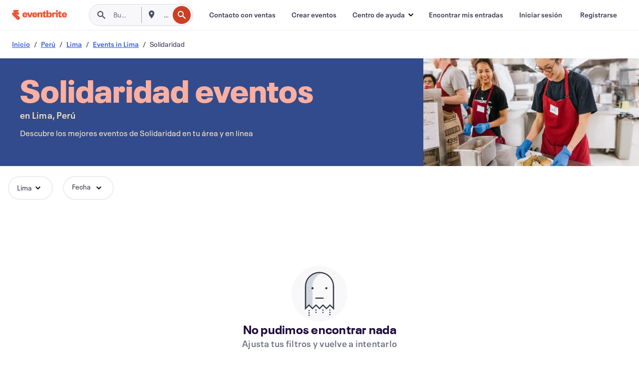

--- FILE ---
content_type: text/javascript; charset=utf-8
request_url: https://app.link/_r?sdk=web2.86.5&branch_key=key_live_epYrpbv3NngOvWj47OM81jmgCFkeYUlx&callback=branch_callback__0
body_size: 73
content:
/**/ typeof branch_callback__0 === 'function' && branch_callback__0("1542274459543159554");

--- FILE ---
content_type: application/javascript
request_url: https://cdn.evbstatic.com/s3-build/fe/build/3302.f2f9d59c86b2205f0a7e.async.web.js
body_size: 4749
content:
"use strict";(self.__LOADABLE_LOADED_CHUNKS__=self.__LOADABLE_LOADED_CHUNKS__||[]).push([[3302],{25361:(e,t,r)=>{r.d(t,{cu:()=>o,OZ:()=>i,MO:()=>a,TG:()=>l,uh:()=>c,rX:()=>u,zu:()=>s,x3:()=>f,Vj:()=>p,Te:()=>d,iQ:()=>y,rD:()=>g,w2:()=>m,Mq:()=>h,oJ:()=>w,SA:()=>_,w:()=>b,Px:()=>O});var n=r(50399),o=function viewOrganizerProfileString(e){return(0,n.ih)("View %(organizerName)s profile",{organizerName:e})},i=function organizerImageAltText(e){return(0,n.ih)("%(organizerName)s profile image.",{organizerName:e})},a=function getUpcomingEventCopy(e){return"".concat(e," ").concat((0,n.qP)((0,n.ih)("upcoming event"),(0,n.ih)("upcoming events"),e))},l=function getFollowersCopy(e){return"".concat(e," ").concat((0,n.qP)((0,n.ih)("follower"),(0,n.ih)("followers"),e))},c=(0,n.ih)("Created this event"),u=((0,n.ih)("Following"),(0,n.ih)("Following"),(0,n.ih)("Remove this organizer card")),s=(0,n.ih)("Get alerts for new events"),f=(0,n.ih)("By clicking okay, you are agreeing to receive marketing emails and notifications about creators you follow so that you don’t miss out."),p=(0,n.ih)("Okay"),d=(0,n.ih)("No Thanks"),y=function followLoginModalTitleText(e){return(0,n.ih)("Sign in to follow %(organizerName)s",{organizerName:e})},g=(0,n.ih)("Stay up on the latest from your favorite event organizers"),m=(0,n.ih)("Get Started"),h=function getSuccessNotificationText(e){return(0,n.ih)('You\'re now following %(name)s. See more in your <a className="eds-link" href="/mytickets/">profile</a>',{name:e})},w=function getFollowErrorNotification(e){return(0,n.ih)("Unable to follow %(name)s. Please try again in a few minutes",{name:e})},_=function getUnFollowErrorNotification(e){return(0,n.ih)("Unable to unfollow %(name)s. Please try again in a few minutes",{name:e})},b=(0,n.ih)("There was an error with the server. Please try again in a few minutes"),O=(0,n.ih)("There was an error getting the organizer info from the server. Please try again in a few minutes")},10245:(e,t,r)=>{r.d(t,{kB:()=>n,i4:()=>o,Ty:()=>i,Qk:()=>a,iz:()=>l,P$:()=>c,Bd:()=>u});var n="FollowOrganizerGDPRAccept",o="FollowOrganizerGDPRReject",i="FollowOrganizerGDPRClose",a="AbandonFollow",l="GetStarted",c="follow-prompt-modal",u={followAttempt:"FollowAttempt",unfollow:"UnfollowOrganizer",follow:"FollowOrganizer",gdprModal:"FollowOrganizerGDPRModalShown",dismissOrganizer:"OrganizerProfileCardDismissed",viewOrganizer:"OrganizerProfileCardClicked"}},76193:(e,t,r)=>{r.d(t,{Ep:()=>n,LA:()=>o,ex:()=>i,RZ:()=>a,pK:()=>l,pV:()=>c,wm:()=>u,yQ:()=>s,$8:()=>f,d4:()=>p,_u:()=>d,Az:()=>y,O1:()=>g,j2:()=>m});var n=500,o="ebOrganizerId",i="js-follow-organizer-login-container",a="js-gdpr-container",l="js-follow-organizer-notification",c="/signin/confirmation/",u="/signin/",s=403,f="follow",p="unfollow",d="getOrgInfo",y="getUSer",g="Follow Organizer Button - Attempt",m="Follow Organizer Button - Success"},45227:(e,t,r)=>{r.d(t,{qR:()=>n,PV:()=>o,QU:()=>i,yh:()=>a,eM:()=>l,jt:()=>c,$f:()=>u,eG:()=>s,ZC:()=>f,WH:()=>p,gH:()=>d,O:()=>y,ay:()=>g,kE:()=>m});var n="grid",o="list",i=[n,o],a=[n,o],l="standard",c="mini",u=[l,c],s="standard",f="compact",p=[f,"mini",s],d="standard",y="solitary",g=[d,y],m=60},5489:(e,t,r)=>{r.d(t,{Z:()=>o});var n=r(25361);const o={shouldShowDataPoint:function shouldShowDataPoint(e,t,r){var n=arguments.length>3&&void 0!==arguments[3]&&arguments[3],o=!!e,i=!!t&&t>0,a=!!r&&r>4;return o||i||a||!n},getDataPointText:function getDataPointText(e,t,r){var o=e||t&&t>0&&(0,n.MO)(t)||r&&r>4&&(0,n.TG)(r);return o||n.uh.toString()},FOLLOWERS_THRESHOLD:4}},9848:(e,t,r)=>{r.d(t,{tl:()=>s,_2:()=>f,Q2:()=>p,zY:()=>y,V9:()=>m,Pg:()=>h});var n=r(27360),o=r.n(n),i=r(73406),a=r(9793),l=r(76193),c=r(30935);function asyncGeneratorStep(e,t,r,n,o,i,a){try{var l=e[i](a),c=l.value}catch(e){return void r(e)}l.done?t(c):Promise.resolve(c).then(n,o)}function _asyncToGenerator(e){return function(){var t=this,r=arguments;return new Promise((function(n,o){var i=e.apply(t,r);function _next(e){asyncGeneratorStep(i,n,o,_next,_throw,"next",e)}function _throw(e){asyncGeneratorStep(i,n,o,_next,_throw,"throw",e)}_next(void 0)}))}}var u=function createContainerOnce(e,t){var r,n=document.getElementsByClassName(e);if(n.length>0)r=n[0];else{var o=document.createElement("div");o.classList.add(e),r=function getContainerParent(e){return"string"==typeof e&&document.getElementsByClassName(e).length?document.getElementsByClassName(e)[0]:document.body}(t).appendChild(o)}return r},s=function createGDPRContainer(){return u(l.RZ)},f=function createLoginModalContainer(){return u(l.ex)},p=function createFollowNotificationContainer(e){return u(l.pK,e)},d=[1,2],y=function(){var e=_asyncToGenerator(regeneratorRuntime.mark((function _callee(){var e,t,r,n=arguments;return regeneratorRuntime.wrap((function _callee$(o){for(;;)switch(o.prev=o.next){case 0:if(e=!(n.length>0&&void 0!==n[0])||n[0],t=n.length>1?n[1]:void 0,r=n.length>2?n[2]:void 0,e){o.next=5;break}return o.abrupt("return",!1);case 5:return(0,a.j)({eventName:"GDPRApplies",eventData:{organizerId:r}}),o.abrupt("return",g(t).then((function(e){return e})));case 7:case"end":return o.stop()}}),_callee)})));return function shouldShowGDPRModal(){return e.apply(this,arguments)}}(),g=function(){var e=_asyncToGenerator(regeneratorRuntime.mark((function _callee2(e){var t,r;return regeneratorRuntime.wrap((function _callee2$(n){for(;;)switch(n.prev=n.next){case 0:return t=!1,n.prev=1,n.next=4,(0,c.NT)(e);case 4:r=n.sent,t=d.includes(r.preferences[0].global_preference)&&d.includes(r.preferences[1].global_preference),n.next=10;break;case 8:n.prev=8,n.t0=n.catch(1);case 10:return n.abrupt("return",!t);case 11:case"end":return n.stop()}}),_callee2,null,[[1,8]])})));return function hasAlreadyChosen(t){return e.apply(this,arguments)}}(),m=function getOrganizerIdFromCookie(){return o().get(l.LA)},h=function expireOrganizerCookie(){return(0,n.expire)(l.LA,{path:(0,i.o)()})}},93674:(e,t,r)=>{function _toConsumableArray(e){return function _arrayWithoutHoles(e){if(Array.isArray(e))return _arrayLikeToArray(e)}(e)||function _iterableToArray(e){if("undefined"!=typeof Symbol&&null!=e[Symbol.iterator]||null!=e["@@iterator"])return Array.from(e)}(e)||function _unsupportedIterableToArray(e,t){if(!e)return;if("string"==typeof e)return _arrayLikeToArray(e,t);var r=Object.prototype.toString.call(e).slice(8,-1);"Object"===r&&e.constructor&&(r=e.constructor.name);if("Map"===r||"Set"===r)return Array.from(e);if("Arguments"===r||/^(?:Ui|I)nt(?:8|16|32)(?:Clamped)?Array$/.test(r))return _arrayLikeToArray(e,t)}(e)||function _nonIterableSpread(){throw new TypeError("Invalid attempt to spread non-iterable instance.\nIn order to be iterable, non-array objects must have a [Symbol.iterator]() method.")}()}function _arrayLikeToArray(e,t){(null==t||t>e.length)&&(t=e.length);for(var r=0,n=new Array(t);r<t;r++)n[r]=e[r];return n}function ownKeys(e,t){var r=Object.keys(e);if(Object.getOwnPropertySymbols){var n=Object.getOwnPropertySymbols(e);t&&(n=n.filter((function(t){return Object.getOwnPropertyDescriptor(e,t).enumerable}))),r.push.apply(r,n)}return r}function _objectSpread(e){for(var t=1;t<arguments.length;t++){var r=null!=arguments[t]?arguments[t]:{};t%2?ownKeys(Object(r),!0).forEach((function(t){_defineProperty(e,t,r[t])})):Object.getOwnPropertyDescriptors?Object.defineProperties(e,Object.getOwnPropertyDescriptors(r)):ownKeys(Object(r)).forEach((function(t){Object.defineProperty(e,t,Object.getOwnPropertyDescriptor(r,t))}))}return e}function _defineProperty(e,t,r){return t in e?Object.defineProperty(e,t,{value:r,enumerable:!0,configurable:!0,writable:!0}):e[t]=r,e}r.d(t,{An:()=>o,c5:()=>a,ul:()=>f});var n={gdprModalShown:!1,loginModalShown:!1,followNotificationShown:!1},o=function getInitialSharedState(e){var t=e.organizers,r=void 0===t?[]:t,o=e.organizerData,i=void 0===o?{}:o,a=e.isAuthenticated,l=e.userId,c=e.isGDPRCountry;return _objectSpread(_objectSpread({},n),{},{organizers:r,organizerData:i,isAuthenticated:a,userId:l,isGDPRCountry:c})},i=function reduceDefaultState(e,t){return _objectSpread(_objectSpread({},e),{},_defineProperty({},t,{id:t,followedByYou:null}))},a=function computeMergedState(e){var t=e.organizerData,r=void 0===t?{}:t,n=e.organizers,o=Object.keys(r).length?_toConsumableArray(new Set([].concat(_toConsumableArray(n),_toConsumableArray(Object.keys(r))))):n,a=o.reduce(i,{});return _objectSpread(_objectSpread({},e),{},{organizers:o,organizerData:_objectSpread(_objectSpread({},a),r)})},l=function isNotFollowed(e){return!1===e.followedByYou},c=function hasName(e){return!!e.name},u=function identity(e){return e},s=function reduceToObject(e,t){return _objectSpread(_objectSpread({},e),{},_defineProperty({},t.id,t))},f=function cleanOrganizerData(e,t,r){var n=e.map((function(e){return t[e]})).filter(r?l:u).filter(c).reduce(s,{});return{organizers:Object.keys(n),organizerData:n}}},69443:(e,t,r)=>{r.d(t,{Z:()=>w});var n=r(85351),o=r.n(n),i=r(67369),a=r.n(i),l=r(16582),c=r.n(l),u=r(50399),s=r(17450),f="standard",p="solitary",d="standard",y="compact",g="mini",m=[f,p],h=[d,y,g];function _typeof(e){return _typeof="function"==typeof Symbol&&"symbol"==typeof Symbol.iterator?function(e){return typeof e}:function(e){return e&&"function"==typeof Symbol&&e.constructor===Symbol&&e!==Symbol.prototype?"symbol":typeof e},_typeof(e)}function _classCallCheck(e,t){if(!(e instanceof t))throw new TypeError("Cannot call a class as a function")}function _defineProperties(e,t){for(var r=0;r<t.length;r++){var n=t[r];n.enumerable=n.enumerable||!1,n.configurable=!0,"value"in n&&(n.writable=!0),Object.defineProperty(e,n.key,n)}}function _setPrototypeOf(e,t){return _setPrototypeOf=Object.setPrototypeOf||function _setPrototypeOf(e,t){return e.__proto__=t,e},_setPrototypeOf(e,t)}function _createSuper(e){var t=function _isNativeReflectConstruct(){if("undefined"==typeof Reflect||!Reflect.construct)return!1;if(Reflect.construct.sham)return!1;if("function"==typeof Proxy)return!0;try{return Boolean.prototype.valueOf.call(Reflect.construct(Boolean,[],(function(){}))),!0}catch(e){return!1}}();return function _createSuperInternal(){var r,n=_getPrototypeOf(e);if(t){var o=_getPrototypeOf(this).constructor;r=Reflect.construct(n,arguments,o)}else r=n.apply(this,arguments);return _possibleConstructorReturn(this,r)}}function _possibleConstructorReturn(e,t){if(t&&("object"===_typeof(t)||"function"==typeof t))return t;if(void 0!==t)throw new TypeError("Derived constructors may only return object or undefined");return function _assertThisInitialized(e){if(void 0===e)throw new ReferenceError("this hasn't been initialised - super() hasn't been called");return e}(e)}function _getPrototypeOf(e){return _getPrototypeOf=Object.setPrototypeOf?Object.getPrototypeOf:function _getPrototypeOf(e){return e.__proto__||Object.getPrototypeOf(e)},_getPrototypeOf(e)}function _defineProperty(e,t,r){return t in e?Object.defineProperty(e,t,{value:r,enumerable:!0,configurable:!0,writable:!0}):e[t]=r,e}var w=function(e){!function _inherits(e,t){if("function"!=typeof t&&null!==t)throw new TypeError("Super expression must either be null or a function");e.prototype=Object.create(t&&t.prototype,{constructor:{value:e,writable:!0,configurable:!0}}),Object.defineProperty(e,"prototype",{writable:!1}),t&&_setPrototypeOf(e,t)}(FollowButton,e);var t=_createSuper(FollowButton);function FollowButton(){return _classCallCheck(this,FollowButton),t.apply(this,arguments)}return function _createClass(e,t,r){return t&&_defineProperties(e.prototype,t),r&&_defineProperties(e,r),Object.defineProperty(e,"prototype",{writable:!1}),e}(FollowButton,[{key:"render",value:function render(){var e=this.props,t=e.children,r=e.onClick,n=e.isFollowing,i=e.style,a=e.size,l=e.disabled,f=e.__containerClassName,d=n?(0,u.ih)("Following"):(0,u.ih)("Follow"),m=c()({"eds-btn--follow-solitary":i===p}),h=c()({"eds-btn--follow-compact":a===y,"eds-btn--follow-mini":a===g}),w=c()(m,h,_defineProperty({},"".concat(f),f));return o().createElement(s.Z,{onClick:r,disabled:l,style:"follow",isFollowing:n,__containerClassName:w},t||d)}}]),FollowButton}(n.Component);_defineProperty(w,"propTypes",{disabled:a().bool,isFollowing:a().bool,onClick:a().func,style:a().oneOf(m),size:a().oneOf(h),__containerClassName:a().string}),_defineProperty(w,"defaultProps",{size:d,style:f})},73406:(e,t,r)=>{r.d(t,{o:()=>o});r(54061),r(39693);var n=r(43969),o=function getUrlPath(){return n.v?window.location.pathname:null}},30935:(e,t,r)=>{r.d(t,{NT:()=>l,vh:()=>c});var n=r(95018),o="10004",i="follow-organizer-gpdr-modal",a=function commSettingsRootURL(e){return"/api/v3/message/users/".concat(e,"/comm_settings/")},l=function getFollowOrganizerStatus(e){return(0,n.NW)(function followOrganizerChannelsGetURL(e){return"".concat(a(e),"?channel_ids=").concat("23",",").concat(o,"&source=").concat(i)}(e))},c=function setFollowOrganizerStatus(e,t){return u(e,t)},u=function setFollowOrganizerCommSettings(e,t){var r=t?1:2;return(0,n.NW)(a(e),{method:"POST",body:JSON.stringify({preferences:[{channel_id:"23",global_preference:r},{channel_id:o,global_preference:r}],source:i})})}}}]);
//# sourceMappingURL=3302.f2f9d59c86b2205f0a7e.async.web.js.map